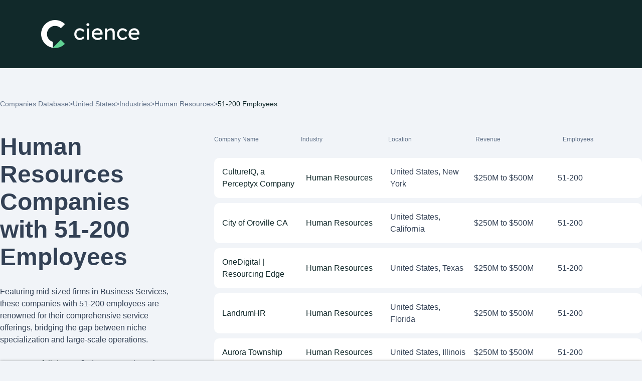

--- FILE ---
content_type: text/html; charset=utf-8
request_url: https://www.cience.com/companies-database/united-states/human-resources/51-200-employees?page=2
body_size: 43841
content:
<!DOCTYPE html>
<html lang="en">
	<head>
		<meta charset="utf-8">
<meta name="viewport" content="width=device-width, initial-scale=1">
<link rel="icon" type="image/x-icon" href="https://www.cience.com/favicon.ico">
<link
href="https://fonts.googleapis.com/css2?family=Inter:wght@100;200;300;400;500;600;700;800;900&family=Poppins:ital,wght@0,100;0,200;0,300;0,400;0,500;0,600;0,700;0,800;0,900;1,100;1,200;1,300;1,400;1,500;1,600;1,700;1,800;1,900&display=swap"
rel="stylesheet">

<!--<link rel="stylesheet" href="css/style.css" type="text/css">-->
<link rel="stylesheet" href="/x-assets/application-fb12b1526845016bbf86168e55624d28f5d057104071f70d7a2285270005b3d8.css" data-turbo-track="reload" />
<link rel="stylesheet" href="/x-assets/tailwind-e3b9a0b2d02000f152e5757ff9b9a35db086c07f5345d204bdb782401f1a6d81.css" data-turbo-track="reload" />
<link rel="stylesheet" href="/x-assets/inter-font-0424ac93a97c190214397da2b159eb114e4da5f1048cfb884b20def682d26926.css" data-turbo-track="reload" />



<script src="https://polyfill.io/v3/polyfill.min.js?features=default"></script>

<link rel="canonical" href="https://www.cience.com/companies-database/united-states/human-resources/51-200-employees?page=2">

<style>
	.right-search input[type="search"] {
	pointer-events: initial !important;
	}
</style>

		  <title>List of Human Resources Companies with 51-200 Employees</title>
  <meta name="description" content="Find top Human Resources companies with 51-200 employees, delve into comprehensive profiles, and uncover key industry insights.">

		  <script type="application/ld+json">
  {
    "@context": "https://schema.org",
    "@type": "BreadcrumbList",
    "itemListElement": [
      {
        "@type": "ListItem",
        "position": 1,
        "item": {
          "@id": "https://www.cience.com/companies-database",
          "name": "Companies Database"
        }
      },
      {
        "@type": "ListItem",
        "position": 2,
        "item": {
          "@id": "https://www.cience.com/companies-database/united-states",
          "name": "US"
        }
      },
      {
        "@type": "ListItem",
        "position": 3,
        "item": {
          "@id": "https://www.cience.com/companies-database/united-states/industries",
          "name": "Industries"
        }
      },
      {
        "@type": "ListItem",
        "position": 4,
        "item": {
          "@id": "https://www.cience.com/companies-database/united-states/human-resources",
          "name": "Human Resources"
        }
      }
      ,{
        "@type": "ListItem",
        "position": 5,
        "item": {
          "@id": "https://www.cience.com/companies-database/united-states/human-resources/51-200-employees?page=2",
          "name": "51-200 Employees"
        }
      }
    ]
  }
  </script>

  <script type="application/ld+json">
  {
    "@context": "https://schema.org",
    "@type": "ItemList",
    "numberOfItems": 20,
    "itemListElement": [
        {
          "@type": "ListItem",
          "position": 1,
          "url": "https://www.cience.com/company/cultureiq-a-perceptyx-company/3796482395241019415"
        },
        {
          "@type": "ListItem",
          "position": 2,
          "url": "https://www.cience.com/company/city-of-oroville-ca/1350926797217156026"
        },
        {
          "@type": "ListItem",
          "position": 3,
          "url": "https://www.cience.com/company/onedigital-resourcing-edge/-1566027893498991785"
        },
        {
          "@type": "ListItem",
          "position": 4,
          "url": "https://www.cience.com/company/landrumhr/1236234537464628427"
        },
        {
          "@type": "ListItem",
          "position": 5,
          "url": "https://www.cience.com/company/aurora-township/-5541255312778686901"
        },
        {
          "@type": "ListItem",
          "position": 6,
          "url": "https://www.cience.com/company/workforce-solutions-group/5312749548346388450"
        },
        {
          "@type": "ListItem",
          "position": 7,
          "url": "https://www.cience.com/company/cintra-hr-payroll-services/-6734409307988915814"
        },
        {
          "@type": "ListItem",
          "position": 8,
          "url": "https://www.cience.com/company/hyreo/-7413240612201829433"
        },
        {
          "@type": "ListItem",
          "position": 9,
          "url": "https://www.cience.com/company/elevator-services-group/8867593161576078869"
        },
        {
          "@type": "ListItem",
          "position": 10,
          "url": "https://www.cience.com/company/lyons-hr/-5546104739035317410"
        },
        {
          "@type": "ListItem",
          "position": 11,
          "url": "https://www.cience.com/company/melita-group/9128323124241708265"
        },
        {
          "@type": "ListItem",
          "position": 12,
          "url": "https://www.cience.com/company/operationsinc/-5204896200879148379"
        },
        {
          "@type": "ListItem",
          "position": 13,
          "url": "https://www.cience.com/company/caprelo/1386510590823604742"
        },
        {
          "@type": "ListItem",
          "position": 14,
          "url": "https://www.cience.com/company/altres/3127958939608267247"
        },
        {
          "@type": "ListItem",
          "position": 15,
          "url": "https://www.cience.com/company/sweetrush/6080781533182369190"
        },
        {
          "@type": "ListItem",
          "position": 16,
          "url": "https://www.cience.com/company/worldatwork/-3922984739311765184"
        },
        {
          "@type": "ListItem",
          "position": 17,
          "url": "https://www.cience.com/company/verified-first/-4121891075806387504"
        },
        {
          "@type": "ListItem",
          "position": 18,
          "url": "https://www.cience.com/company/wonderlic/-8368025860128056797"
        },
        {
          "@type": "ListItem",
          "position": 19,
          "url": "https://www.cience.com/company/the-qti-group/343931416842626611"
        },
        {
          "@type": "ListItem",
          "position": 20,
          "url": "https://www.cience.com/company/dominion-payroll/-5405290459048286374"
        }
    ]
  }
  </script>


	</head>
	<body>
		<div class="wrapper">
			<!-- Header Section-->
			<header class="bg-darkblue transition duration-300 w-full py-[20px] xl:py-[40px] absolute xl:fixed top-0 z-50">
	<div class="px-[15px] xl:px-12">
		<div class="flex items-center container">
			<div class="w-[264px] h-14 align-middle">
				<a href="https://www.cience.com/" class="flex items-center justify-center">
				  <img alt="logo" class="w-[200px] xl:w-[264px] h-14 align-bottom" src="/x-assets/logo-2025-e764480d5f41584771de580f734200481bb5b158eca42856f5d88eff36c36a11.svg" />
				</a>
			</div>
			
		</div>
	</div>
</header>

<div class="popup-outer fixed inset-0 bg-black bg-opacity-90 z-50 transition ease-in-out duration-500 header-book-popup">
	<div class="popup-inner mx-2 sm:mx-4 lg:mx-auto max-w-screen-md h-full flex justify-center items-center transform -translate-y-12 transition duration-300 ease-out">
		<div class="popup-box bg-white rounded-lg shadow-xl w-full max-h-full flex flex-col">
			<div class="popup-header p-[20px] flex items-center justify-between border-b border[#f9f9f9]">
				<div class="popup-title text-[24px] font-bold">Book a meeting</div>
				<a href="javascript:;" class="popup-close"></a>
			</div>
			<div class="popup-body p-0 sm:p-4 overflow-y-auto flex-1" id="header-form">
			</div>
		</div>
	</div>
	<div class="popup-overlay">
	</div>
</div>
			<!-- End Header Section-->

			<!-- Main Body -->
			<main id="main">
				
				<section class="left-right-outer new hide-search-results !pt-0">
					<div class="container">
						

<div class="flex gap-2.5 text-gray text-sm pt-[65px]">
  <a href="/companies-database" class="text-gray">Companies Database</a>
  <p>&gt;</p>
  <a href="/companies-database/united-states" class="text-gray">United States</a>
  <p>&gt;</p>
  <a href="/companies-database/united-states/industries" class="text-gray">Industries</a>
  <p>&gt;</p>
    <a href="/companies-database/united-states/human-resources" class="text-gray">Human Resources</a>
  <p>&gt;</p>
  <p class="text-primary">51-200 Employees</p>
</div>
<div class="lg:pt-12 grid grid-cols-10 lg:grid-cols-12 mb-20">
  <aside class="col-span-10 lg:col-span-4 lg:pr-16">
    <h1 class="text-darkgray text-5xl mt-[18px] md:mt-0">Human Resources Companies with 51-200 Employees</h1>
    <p class="mt-[30px] text-base text-darkgray">Featuring mid-sized firms in Business Services, these companies with 51-200 employees are renowned for their comprehensive service offerings, bridging the gap between niche specialization and large-scale operations.<br><br>
      Access our <a href="https://www.cience.com/go-data-sales-leads/" class="text-primary underline underline-offset-4"> full data </a> or find out more about the inclusion and ranking process for these lists.
    </p>

    <div class="rounded-[20px] text-center bg-darkblue mt-[60px] p-[30px] lg:max-w-[300px]">
      <div class="w-[60px] h-[60px] m-0 rounded-full flex items-center justify-center gradient-effect">
        <img class="lazy" data-src="/x-assets/icon-signed-out-blue-52d8e2584752d3a5c7e58e1829ea50909b0e3330c832a59a535641d0f0a3c86c.svg" alt="signout-image" height="" width="" src="/x-assets/icon-signed-out-blue-52d8e2584752d3a5c7e58e1829ea50909b0e3330c832a59a535641d0f0a3c86c.svg" />
      </div>
      <div class="mt-5">
        <div class="font-semibold	text-[32px] leading-[36px] text-white text-left mb-5">You are signed out</div>
        <p class="text-white text-left">Sign in to CIENCE GO Data to uncover contact details</p>
      </div>
      <div class="py-[30px]">
        <a href="https://www.cience.com/go-data-sales-leads/" aria-label="join now" target="_blank" class="btn rounded-t-[10px] w-full" title="">Join Now</a>
      </div>
      <div>
        <p class="flex justify-center items-center gap-2.5 text-white">
          <img alt="crown-icon" class="lazy" data-src="/x-assets/icon-premium-e0e53e03468fbcb6803f8be04a0576ce63e959fd8d2bc079a330533bf46939eb.svg" src="/x-assets/icon-premium-e0e53e03468fbcb6803f8be04a0576ce63e959fd8d2bc079a330533bf46939eb.svg" />
          Free credits every month
        </p>
      </div>
    </div>
  </aside>
  <main class="col-span-10 lg:col-span-8 lg:mt-0 mt-10">
    <div class="grid grid-cols-5 gap-4 items-center mb-6">
      <p class="text-gray text-[12px]">Company Name</p>
      <p class="text-gray text-[12px]">Industry</p>
      <p class="text-gray text-[12px]">Location</p>
      <p class="text-gray text-[12px]">Revenue</p>
      <p class="text-gray text-[12px]">Employees</p>
    </div>

    <div class="mb-[100px] xl  :mb-[350px]">
        <div class="grid grid-cols-5 gap-4 items-center bg-white lg:p-4 p-2 rounded-[10px] mb-2.5">
          <p class="text-primary text-base"><a href="/company/cultureiq-a-perceptyx-company/3796482395241019415" target="_blank" >CultureIQ, a Perceptyx Company</a></p>
          <p class="text-primary text-base break-words"><a href="/companies-database/united-states/human-resources">Human Resources</a></p>
          <p class="text-darkgray text-base">United States, New York</p>
          <p class="text-darkgray text-base">$250M to $500M</p>
          <p class="text-darkgray text-base">51-200</p>
        </div>
        <div class="grid grid-cols-5 gap-4 items-center bg-white lg:p-4 p-2 rounded-[10px] mb-2.5">
          <p class="text-primary text-base"><a href="/company/city-of-oroville-ca/1350926797217156026" target="_blank" >City of Oroville CA</a></p>
          <p class="text-primary text-base break-words"><a href="/companies-database/united-states/human-resources">Human Resources</a></p>
          <p class="text-darkgray text-base">United States, California</p>
          <p class="text-darkgray text-base">$250M to $500M</p>
          <p class="text-darkgray text-base">51-200</p>
        </div>
        <div class="grid grid-cols-5 gap-4 items-center bg-white lg:p-4 p-2 rounded-[10px] mb-2.5">
          <p class="text-primary text-base"><a href="/company/onedigital-resourcing-edge/-1566027893498991785" target="_blank" >OneDigital | Resourcing Edge</a></p>
          <p class="text-primary text-base break-words"><a href="/companies-database/united-states/human-resources">Human Resources</a></p>
          <p class="text-darkgray text-base">United States, Texas</p>
          <p class="text-darkgray text-base">$250M to $500M</p>
          <p class="text-darkgray text-base">51-200</p>
        </div>
        <div class="grid grid-cols-5 gap-4 items-center bg-white lg:p-4 p-2 rounded-[10px] mb-2.5">
          <p class="text-primary text-base"><a href="/company/landrumhr/1236234537464628427" target="_blank" >LandrumHR</a></p>
          <p class="text-primary text-base break-words"><a href="/companies-database/united-states/human-resources">Human Resources</a></p>
          <p class="text-darkgray text-base">United States, Florida</p>
          <p class="text-darkgray text-base">$250M to $500M</p>
          <p class="text-darkgray text-base">51-200</p>
        </div>
        <div class="grid grid-cols-5 gap-4 items-center bg-white lg:p-4 p-2 rounded-[10px] mb-2.5">
          <p class="text-primary text-base"><a href="/company/aurora-township/-5541255312778686901" target="_blank" >Aurora Township</a></p>
          <p class="text-primary text-base break-words"><a href="/companies-database/united-states/human-resources">Human Resources</a></p>
          <p class="text-darkgray text-base">United States, Illinois</p>
          <p class="text-darkgray text-base">$250M to $500M</p>
          <p class="text-darkgray text-base">51-200</p>
        </div>
        <div class="grid grid-cols-5 gap-4 items-center bg-white lg:p-4 p-2 rounded-[10px] mb-2.5">
          <p class="text-primary text-base"><a href="/company/workforce-solutions-group/5312749548346388450" target="_blank" >Workforce Solutions Group</a></p>
          <p class="text-primary text-base break-words"><a href="/companies-database/united-states/human-resources">Human Resources</a></p>
          <p class="text-darkgray text-base">United States, Florida</p>
          <p class="text-darkgray text-base">$250M to $500M</p>
          <p class="text-darkgray text-base">51-200</p>
        </div>
        <div class="grid grid-cols-5 gap-4 items-center bg-white lg:p-4 p-2 rounded-[10px] mb-2.5">
          <p class="text-primary text-base"><a href="/company/cintra-hr-payroll-services/-6734409307988915814" target="_blank" >Cintra HR &amp; Payroll Services</a></p>
          <p class="text-primary text-base break-words"><a href="/companies-database/united-states/human-resources">Human Resources</a></p>
          <p class="text-darkgray text-base">United States, Georgia</p>
          <p class="text-darkgray text-base">$250M to $500M</p>
          <p class="text-darkgray text-base">51-200</p>
        </div>
        <div class="grid grid-cols-5 gap-4 items-center bg-white lg:p-4 p-2 rounded-[10px] mb-2.5">
          <p class="text-primary text-base"><a href="/company/hyreo/-7413240612201829433" target="_blank" >Hyreo</a></p>
          <p class="text-primary text-base break-words"><a href="/companies-database/united-states/human-resources">Human Resources</a></p>
          <p class="text-darkgray text-base">United States, Texas</p>
          <p class="text-darkgray text-base">$250M to $500M</p>
          <p class="text-darkgray text-base">51-200</p>
        </div>
        <div class="grid grid-cols-5 gap-4 items-center bg-white lg:p-4 p-2 rounded-[10px] mb-2.5">
          <p class="text-primary text-base"><a href="/company/elevator-services-group/8867593161576078869" target="_blank" >Elevator Services Group</a></p>
          <p class="text-primary text-base break-words"><a href="/companies-database/united-states/human-resources">Human Resources</a></p>
          <p class="text-darkgray text-base">United States, Florida</p>
          <p class="text-darkgray text-base">$250M to $500M</p>
          <p class="text-darkgray text-base">51-200</p>
        </div>
        <div class="grid grid-cols-5 gap-4 items-center bg-white lg:p-4 p-2 rounded-[10px] mb-2.5">
          <p class="text-primary text-base"><a href="/company/lyons-hr/-5546104739035317410" target="_blank" >Lyons HR</a></p>
          <p class="text-primary text-base break-words"><a href="/companies-database/united-states/human-resources">Human Resources</a></p>
          <p class="text-darkgray text-base">United States, Alabama</p>
          <p class="text-darkgray text-base">$100M to $250M</p>
          <p class="text-darkgray text-base">51-200</p>
        </div>
        <div class="grid grid-cols-5 gap-4 items-center bg-white lg:p-4 p-2 rounded-[10px] mb-2.5">
          <p class="text-primary text-base"><a href="/company/melita-group/9128323124241708265" target="_blank" >Melita Group</a></p>
          <p class="text-primary text-base break-words"><a href="/companies-database/united-states/human-resources">Human Resources</a></p>
          <p class="text-darkgray text-base">United States, California</p>
          <p class="text-darkgray text-base">$100M to $250M</p>
          <p class="text-darkgray text-base">51-200</p>
        </div>
        <div class="grid grid-cols-5 gap-4 items-center bg-white lg:p-4 p-2 rounded-[10px] mb-2.5">
          <p class="text-primary text-base"><a href="/company/operationsinc/-5204896200879148379" target="_blank" >OperationsInc</a></p>
          <p class="text-primary text-base break-words"><a href="/companies-database/united-states/human-resources">Human Resources</a></p>
          <p class="text-darkgray text-base">United States, Connecticut</p>
          <p class="text-darkgray text-base">$100M to $250M</p>
          <p class="text-darkgray text-base">51-200</p>
        </div>
        <div class="grid grid-cols-5 gap-4 items-center bg-white lg:p-4 p-2 rounded-[10px] mb-2.5">
          <p class="text-primary text-base"><a href="/company/caprelo/1386510590823604742" target="_blank" >CapRelo</a></p>
          <p class="text-primary text-base break-words"><a href="/companies-database/united-states/human-resources">Human Resources</a></p>
          <p class="text-darkgray text-base">United States, Virginia</p>
          <p class="text-darkgray text-base">$100M to $250M</p>
          <p class="text-darkgray text-base">51-200</p>
        </div>
        <div class="grid grid-cols-5 gap-4 items-center bg-white lg:p-4 p-2 rounded-[10px] mb-2.5">
          <p class="text-primary text-base"><a href="/company/altres/3127958939608267247" target="_blank" >ALTRES</a></p>
          <p class="text-primary text-base break-words"><a href="/companies-database/united-states/human-resources">Human Resources</a></p>
          <p class="text-darkgray text-base">United States, Hawaii</p>
          <p class="text-darkgray text-base">$100M to $250M</p>
          <p class="text-darkgray text-base">51-200</p>
        </div>
        <div class="grid grid-cols-5 gap-4 items-center bg-white lg:p-4 p-2 rounded-[10px] mb-2.5">
          <p class="text-primary text-base"><a href="/company/sweetrush/6080781533182369190" target="_blank" >SweetRush</a></p>
          <p class="text-primary text-base break-words"><a href="/companies-database/united-states/human-resources">Human Resources</a></p>
          <p class="text-darkgray text-base">United States, California</p>
          <p class="text-darkgray text-base">$100M to $250M</p>
          <p class="text-darkgray text-base">51-200</p>
        </div>
        <div class="grid grid-cols-5 gap-4 items-center bg-white lg:p-4 p-2 rounded-[10px] mb-2.5">
          <p class="text-primary text-base"><a href="/company/worldatwork/-3922984739311765184" target="_blank" >WorldatWork</a></p>
          <p class="text-primary text-base break-words"><a href="/companies-database/united-states/human-resources">Human Resources</a></p>
          <p class="text-darkgray text-base">United States, Arizona</p>
          <p class="text-darkgray text-base">$100M to $250M</p>
          <p class="text-darkgray text-base">51-200</p>
        </div>
        <div class="grid grid-cols-5 gap-4 items-center bg-white lg:p-4 p-2 rounded-[10px] mb-2.5">
          <p class="text-primary text-base"><a href="/company/verified-first/-4121891075806387504" target="_blank" >Verified First</a></p>
          <p class="text-primary text-base break-words"><a href="/companies-database/united-states/human-resources">Human Resources</a></p>
          <p class="text-darkgray text-base">United States, Idaho</p>
          <p class="text-darkgray text-base">$100M to $250M</p>
          <p class="text-darkgray text-base">51-200</p>
        </div>
        <div class="grid grid-cols-5 gap-4 items-center bg-white lg:p-4 p-2 rounded-[10px] mb-2.5">
          <p class="text-primary text-base"><a href="/company/wonderlic/-8368025860128056797" target="_blank" >Wonderlic</a></p>
          <p class="text-primary text-base break-words"><a href="/companies-database/united-states/human-resources">Human Resources</a></p>
          <p class="text-darkgray text-base">United States, Illinois</p>
          <p class="text-darkgray text-base">$100M to $250M</p>
          <p class="text-darkgray text-base">51-200</p>
        </div>
        <div class="grid grid-cols-5 gap-4 items-center bg-white lg:p-4 p-2 rounded-[10px] mb-2.5">
          <p class="text-primary text-base"><a href="/company/the-qti-group/343931416842626611" target="_blank" >The QTI Group</a></p>
          <p class="text-primary text-base break-words"><a href="/companies-database/united-states/human-resources">Human Resources</a></p>
          <p class="text-darkgray text-base">United States, Wisconsin</p>
          <p class="text-darkgray text-base">$100M to $250M</p>
          <p class="text-darkgray text-base">51-200</p>
        </div>
        <div class="grid grid-cols-5 gap-4 items-center bg-white lg:p-4 p-2 rounded-[10px] mb-2.5">
          <p class="text-primary text-base"><a href="/company/dominion-payroll/-5405290459048286374" target="_blank" >Dominion Payroll</a></p>
          <p class="text-primary text-base break-words"><a href="/companies-database/united-states/human-resources">Human Resources</a></p>
          <p class="text-darkgray text-base">United States, Virginia</p>
          <p class="text-darkgray text-base">$100M to $250M</p>
          <p class="text-darkgray text-base">51-200</p>
        </div>

      <div class="flex justify-end">
        <nav class="pagy pagy-nav pagination" aria-label="Pages"><span class="page prev"><a href="/companies-database/united-states/human-resources/51-200-employees?page=1"   rel="prev" aria-label="Previous">&lt;</a></span><span class="page"><a href="/companies-database/united-states/human-resources/51-200-employees?page=1"   rel="prev" >1</a></span><span class="page active"><a role="link" aria-disabled="true" aria-current="page">2</a></span><span class="page"><a href="/companies-database/united-states/human-resources/51-200-employees?page=3"   rel="next" >3</a></span><span class="page"><a href="/companies-database/united-states/human-resources/51-200-employees?page=4"   >4</a></span><span class="page"><a href="/companies-database/united-states/human-resources/51-200-employees?page=5"   >5</a></span><span class="page"><a href="/companies-database/united-states/human-resources/51-200-employees?page=6"   >6</a></span><span class="page"><a href="/companies-database/united-states/human-resources/51-200-employees?page=7"   >7</a></span><span class="page next"><a href="/companies-database/united-states/human-resources/51-200-employees?page=3"   rel="next" aria-label="Next">&gt;</a></span></nav>
      </div>
    </div>
  </main>
</div>




					</div>
				</section>
			</main>
			<!-- End Main Body -->

			<!-- Footer Section-->
			<footer class="site-footer bg-[#11292a] text-white pb-[43px] pt-[56px] overflow-hidden mt-24">
   <div class="container mx-auto">
      <div class="flex flex-col w-full gap-8">
         <!-- First Row: Form and Badges -->
         <div class="w-full flex flex-col lg:flex-row justify-between items-center">
            <div class="flex flex-col items-center lg:items-start gap-4 w-full mt-[10px] mb-[40px]">
            <div data-global-resource-path="main_website/templates/components/site-logo.html">
               <img alt="footer-logo" class="w-full max-w-[200px]" src="/x-assets/logo-2025-e764480d5f41584771de580f734200481bb5b158eca42856f5d88eff36c36a11.svg" />
            </div>
            <div class="text-lightgray flex items-center">
               <span>Powered by</span>
               <a href="https://www.graph8.com" target="_blank">
                  <img alt="graph8 footer-logo" class="w-[128px] h-[32px] object-contain" src="/x-assets/logo-g8-white-079748a63d58d8f0b045204e549ab66c80fc8978d5f2a65214d65e6c44d3d868.svg" />
               </a>
            </div>
            <div class="block text-lightgray">
               © <span class="year">2024</span> CIENCE. All rights reserved.
            </div>
         </div>
            <!-- Badges Section -->
            <div class="site-footer__badge flex flex-wrap justify-center lg:justify-end gap-[50px] items-center w-full lg:w-1/2 mt-[40px] mb-[40px]">
               <div class="max-w-[70px]">
                  <a href="https://www.ft.com/americas-fastest-growing-companies-2020" rel="noopener noreferrer" target="_blank">
                     <img src="//cdn.cience.com/hubfs/raw_assets/public/main_website/img/footer/Financial-Time.png" data-lazy-src="//cdn.cience.com/hubfs/raw_assets/public/main_website/img/footer/Financial-Time.png" alt="CIENCE Technologies Inc Financial Time Business Review" class="loaded w-full" data-ll-status="loaded">                                
                  </a>
               </div>
               <div class="max-w-[70px]">
                  <img src="//1559785.fs1.hubspotusercontent-na1.net/hubfs/1559785/raw_assets/public/main_website/img/footer/CIENCE-Inc5000.png" data-lazy-src="//1559785.fs1.hubspotusercontent-na1.net/hubfs/1559785/raw_assets/public/main_website/img/footer/CIENCE-Inc5000.png" alt="CIENCE Technologies Inc HubSpot Business Review" class="loaded w-full" data-ll-status="loaded">
               </div>
               <div class="max-w-[100px]">
                  <a href="https://www.cience.com/blog/cience-gets-two-awards-in-the-top-100-clutch-list" rel="noopener noreferrer" target="_blank">
                     <img src="//cdn.cience.com/hubfs/raw_assets/public/main_website/img/footer/Clutch-Badge.png" data-lazy-src="//cdn.cience.com/hubfs/raw_assets/public/main_website/img/footer/Clutch-Badge.png" alt="CIENCE Technologies Inc Clutch Business Review" class="loaded w-full h-[54px]" data-ll-status="loaded">
                  </a>
               </div>
               <div class="max-w-[27px]">
                  <img src="//1559785.fs1.hubspotusercontent-na1.net/hubfs/1559785/raw_assets/public/main_website/img/footer/fortune-badge.png" data-lazy-src="//1559785.fs1.hubspotusercontent-na1.net/hubfs/1559785/raw_assets/public/main_website/img/footer/fortune-badge.png" alt="CIENCE Technologies Inc SalesLoft Business Review" class="loaded w-full h-[51px]" data-ll-status="loaded">
               </div>
            </div>
         </div>
      </div>
      <!-- .row -->
      <div class="mt-[50px] grid grid-cols-12">
         <div class="lg:col-start-1 lg:col-end-4 col-start-1 col-end-13 hidden lg:block">
            <div class="site-footer__contact text-[14px] text-[#ffffffb2]">
               <div id="hs_cos_wrapper_site-footer__contact" class="hs_cos_wrapper hs_cos_wrapper_widget hs_cos_wrapper_type_module" style="" data-hs-cos-general-type="widget" data-hs-cos-type="module">
                  <!-- module html  -->
<!--                  <script id="module_info" type="application/json">-->
<!--                     {"type":"module","email":"hello@cience.com"}-->
<!--                  </script>-->
                  <div class="email text-[#ffffff66] ml-6 hover:text-green">
                     <a href="mailto:hello@cience.com">hello@cience.com</a>
                  </div>
               </div>
            </div>
         </div>
         <!-- .col -->
         <div class="lg:col-start-5 lg:col-end-13 col-start-1 col-end-13">
            <nav class="flex lg:flex-row-reverse flex-col items-center">
               <div class="site-footer__secondary__menu w-full lg:order-0 order-2 lg:text-left text-center">
                  <span id="hs_cos_wrapper_site-footer__secondary" class="hs_cos_wrapper hs_cos_wrapper_widget hs_cos_wrapper_type_menu" style="" data-hs-cos-general-type="widget" data-hs-cos-type="menu">
                     <div id="hs_menu_wrapper_site-footer__secondary" class="hs-menu-wrapper active-branch flyouts hs-menu-flow-horizontal" role="navigation" data-sitemap-name="default" data-menu-id="40618008787" aria-label="Navigation Menu">
                        <ul class="md:flex flex-row menu md:gap-6">
                           <li class="hs-menu-item hs-menu-depth-1 text-sm text-[#ffffff80] hover:text-green" role="none"><a href="https://www.cience.com/privacy-policy" role="menuitem">Privacy Policy</a></li>
                           <li class="hs-menu-item hs-menu-depth-1 text-sm text-[#ffffff80] hover:text-green" role="none"><a href="https://www.cience.com/privacy-center" role="menuitem">Control My Personal Data</a></li>
                        </ul>
                     </div>
                  </span>
                  <div class="site-footer__copy-mobile md:hidden">
                      © <span class="year">2024</span> CIENCE<br>
                      All rights reserved.
                   </div>
               </div>
               <div class="site-footer__secondary__social lg:mr-16">
                  <div data-global-resource-path="main_website/templates/partials/cience-social.html">
                     <div class="flex gap-[20px] items-center">
                        <a href="https://cience.medium.com/" target="_blank" class="hover:text-green">
                           <svg width="24" height="24" viewBox="0 0 24 24" fill="none" xmlns="http://www.w3.org/2000/svg">
                              <path d="M2.84592 6.672C2.86063 6.53476 2.84091 6.39618 2.78836 6.26748C2.73581 6.13878 2.65191 6.02359 2.54345 5.93123L0.30229 3.38077V3H7.26046L12.6385 14.1429L17.367 3H24V3.38094L22.084 5.11638C22.003 5.17475 21.9403 5.25289 21.9028 5.34241C21.8653 5.43192 21.8544 5.52941 21.8711 5.62437V18.3756C21.8544 18.4706 21.8653 18.5681 21.9028 18.6576C21.9403 18.7471 22.003 18.8253 22.084 18.8836L23.9551 20.6191V21H14.5435V20.6191L16.4818 18.8412C16.6723 18.6612 16.6723 18.6084 16.6723 18.3334V8.0265L11.2829 20.9576H10.5545L4.28006 8.0265V16.6932C4.25426 16.873 4.27213 17.056 4.33231 17.2283C4.39249 17.4007 4.49341 17.5578 4.62742 17.6878L7.14834 20.5767V20.9576H0V20.5768L2.52092 17.6878C2.65385 17.5577 2.75252 17.3999 2.80898 17.2271C2.86544 17.0543 2.87809 16.8714 2.84592 16.6932V6.672Z" fill="currentColor"></path>
                           </svg>
                        </a>
                        <a href="https://www.facebook.com/cience.tech/" target="_blank" class="hover:text-green">
                           <svg width="24" height="24" viewBox="0 0 24 24" fill="none" xmlns="http://www.w3.org/2000/svg">
                              <path d="M13.7892 24V13.5963H17.3271L17.8568 9.15209H13.7891V6.31463C13.7891 5.02791 14.1193 4.15109 15.8248 4.15109L18 4.14999V0.1751C17.6238 0.121036 16.3325 0 14.8304 0C11.6942 0 9.54703 2.07108 9.54703 5.87462V9.15209H6V13.5963H9.54703V23.9999L13.7892 24Z" fill="currentColor"></path>
                           </svg>
                        </a>
                        <a href="https://twitter.com/ciencecom" target="_blank">
                           <svg class="fill-white hover:fill-green"  width="24" height="24" xmlns="http://www.w3.org/2000/svg" xmlns:xlink="http://www.w3.org/1999/xlink" version="1.1" viewBox="0 0 256 256" xml:space="preserve">
                              <g style="stroke-width: 2px; stroke-dasharray: none; stroke-linecap: butt; stroke-linejoin: miter; stroke-miterlimit: 10; fill-rule: nonzero; opacity: 1;" transform="translate(1.4065934065934016 1.4065934065934016) scale(2.81 2.81)">
                                 <path d="M 0.219 2.882 l 34.748 46.461 L 0 87.118 h 7.87 l 30.614 -33.073 l 24.735 33.073 H 90 L 53.297 38.043 L 85.844 2.882 h -7.87 L 49.781 33.341 L 27.001 2.882 H 0.219 z M 11.793 8.679 h 12.303 L 78.425 81.32 H 66.122 L 11.793 8.679 z" style="stroke-width: 2; stroke-dasharray: none; stroke-linecap: butt; stroke-linejoin: miter; stroke-miterlimit: 10; fill-rule: nonzero; opacity: 1;" transform=" matrix(1 0 0 1 0 0) " stroke-linecap="round"/>
                              </g>
                           </svg>
                        </a>
                        <a href="https://www.instagram.com/cience.technologies/" target="_blank" class="hover:text-green">
                           <svg width="24" height="24" viewBox="0 0 24 24" fill="none" xmlns="http://www.w3.org/2000/svg">
                              <path fill-rule="evenodd" clip-rule="evenodd" d="M4.14007 0.630048C4.90244 0.333408 5.7754 0.130848 7.05292 0.072672C8.33313 0.013536 8.74249 0 12.0014 0C15.2604 0 15.6695 0.014496 16.949 0.072672C18.2256 0.129888 19.098 0.333408 19.8619 0.630048C20.6499 0.936384 21.3199 1.3463 21.9867 2.01418C22.6535 2.68205 23.0637 3.35088 23.3709 4.1399C23.6675 4.90224 23.8701 5.77507 23.9283 7.05264C23.9865 8.33213 24 8.74118 24 12C24 15.2588 23.9865 15.6669 23.9283 16.9474C23.8711 18.2248 23.6675 19.0973 23.3709 19.8601C23.0637 20.6491 22.6546 21.319 21.9867 21.9858C21.3188 22.6526 20.6499 23.0628 19.8609 23.37C19.098 23.6666 18.2257 23.8692 16.948 23.9273C15.6685 23.9865 15.2594 24 12.0005 24C8.74153 24 8.33313 23.9855 7.05292 23.9273C5.7754 23.8692 4.90388 23.6666 4.14007 23.37C3.35053 23.0628 2.68206 22.6524 2.01426 21.9858C1.34645 21.3193 0.936421 20.6491 0.630073 19.8601C0.333421 19.0973 0.130854 18.2249 0.0726753 16.9474C0.0135369 15.6679 0 15.2588 0 12C0 8.74118 0.0135369 8.33213 0.0726753 7.05264C0.130854 5.77517 0.333421 4.90272 0.630073 4.1399C0.936421 3.3504 1.34636 2.68099 2.01426 2.01418C2.68216 1.34736 3.35053 0.936384 4.14007 0.630048ZM11.9993 7C9.23804 7 7 9.23877 7 12C7 14.7612 9.23804 17 11.9993 17C14.7608 17 17 14.7609 17 12C17 9.23908 14.7608 7 11.9993 7ZM5 12C5 8.1346 8.13307 5 11.9993 5C15.8652 5 19 8.13428 19 12C19 15.8657 15.8652 19 11.9993 19C8.13307 19 5 15.8654 5 12ZM19.5 6C20.3284 6 21 5.32843 21 4.5C21 3.67157 20.3284 3 19.5 3C18.6716 3 18 3.67157 18 4.5C18 5.32843 18.6716 6 19.5 6Z" fill="currentColor"></path>
                           </svg>
                        </a>
                        <a href="https://www.linkedin.com/company/cience/" target="_blank" class="hover:text-green">
                           <svg width="24" height="24" viewBox="0 0 24 24" fill="none" xmlns="http://www.w3.org/2000/svg">
                              <g clip-path="url(#clip0)">
                                 <path d="M23.8771 23.9997V23.9987H23.8831V15.1967C23.8831 10.8907 22.9561 7.57373 17.9221 7.57373C15.5021 7.57373 13.8781 8.90173 13.2151 10.1607H13.1451V7.97573H8.37207V23.9987H13.3421V16.0647C13.3421 13.9757 13.7381 11.9557 16.3251 11.9557C18.8741 11.9557 18.9121 14.3397 18.9121 16.1987V23.9997H23.8771Z" fill="currentColor"></path>
                                 <path d="M0.395996 7.97705H5.372V24H0.395996V7.97705Z" fill="currentColor"></path>
                                 <path d="M2.882 -0.217285C1.291 -0.217285 0 1.07371 0 2.66472C0 4.25572 1.291 5.57372 2.882 5.57372C4.473 5.57372 5.764 4.25572 5.764 2.66472C5.763 1.07371 4.472 -0.217285 2.882 -0.217285V-0.217285Z" fill="currentColor"></path>
                              </g>
                              <defs>
                                 <clipPath id="clip0">
                                    <rect width="24" height="24" fill="white"></rect>
                                 </clipPath>
                              </defs>
                           </svg>
                        </a>
                        <a href="https://www.youtube.com/c/CIENCETechnologies/" target="_blank" class="hover:text-green">
                           <svg width="35" height="24" fill="none" xmlns="http://www.w3.org/2000/svg">
                              <path fill-rule="evenodd" clip-rule="evenodd" d="M30.55.734a4.295 4.295 0 0 1 3.022 3.021c.734 2.683.706 8.273.706 8.273s0 5.562-.706 8.245a4.294 4.294 0 0 1-3.022 3.02C27.869 24 17.14 24 17.14 24s-10.701 0-13.412-.734a4.295 4.295 0 0 1-3.021-3.021C0 17.59 0 12 0 12s0-5.562.706-8.245C1.1 2.287 2.287 1.101 3.726.706 6.41 0 17.14 0 17.14 0s10.73 0 13.412.734ZM22.642 12l-8.922 5.139V6.86L22.642 12Z" fill="currentColor"></path>
                           </svg>
                        </a>
                        <a href="https://www.tiktok.com/@cience_technologies" target="_blank">
                           <svg  class="fill-white hover:fill-green" width="22" height="24" viewBox="0 0 22 24" fill="none" xmlns="http://www.w3.org/2000/svg">
                              <path d="M21.5746 6.00927C20.2028 6.00927 18.9371 5.55482 17.9207 4.78817C16.755 3.90931 15.9174 2.62014 15.6216 1.13425C15.5484 0.767121 15.509 0.388255 15.5052 0H11.5865V10.7078L11.5818 16.5729C11.5818 18.141 10.5607 19.4705 9.14524 19.9381C8.73445 20.0738 8.2908 20.1381 7.82884 20.1128C7.23918 20.0804 6.68661 19.9024 6.20633 19.6151C5.18429 19.0039 4.49134 17.895 4.47257 16.6264C4.44299 14.6438 6.04577 13.0274 8.02696 13.0274C8.41803 13.0274 8.79361 13.0913 9.14524 13.2073V10.2806V9.22846C8.77436 9.17353 8.3969 9.14489 8.01522 9.14489C5.84672 9.14489 3.81859 10.0463 2.36885 11.6702C1.2731 12.8974 0.615833 14.4631 0.514427 16.1048C0.381565 18.2616 1.17075 20.3118 2.70124 21.8245C2.92612 22.0465 3.16226 22.2526 3.40921 22.4428C4.72139 23.4526 6.32558 24 8.01522 24C8.3969 24 8.77436 23.9718 9.14524 23.9169C10.7236 23.6831 12.1799 22.9606 13.3292 21.8245C14.7414 20.4287 15.5216 18.5757 15.5301 16.6034L15.5099 7.84492C16.1836 8.36462 16.9202 8.79466 17.7108 9.12846C18.9404 9.64723 20.2441 9.91014 21.5858 9.90967V7.06418V6.00833C21.5868 6.00927 21.5755 6.00927 21.5746 6.00927Z"></path>
                           </svg>
                        </a>
                     </div>
                  </div>
               </div>
               <address class="site-footer__secondary__address lg:hidden my-10 text-center">
                  <div class="site-footer__contact">
                     <div id="hs_cos_wrapper_site-footer__contact" class="hs_cos_wrapper hs_cos_wrapper_widget hs_cos_wrapper_type_module" style="" data-hs-cos-general-type="widget" data-hs-cos-type="module">
                        <!-- module html  -->
                        <script id="module_info" type="application/json">
                           {"phone":"+1 (949) 424-2906","type":"module","email":"hello@cience.com"}
                        </script>
                        <div class="phone">
                           <a id="phone" href="tel:+1%20(949)%20424-2906">+1 (949) 424-2906</a>
                        </div>
                        <div class="email text-[#ffffff66]">
                           <a href="mailto:hello@cience.com">hello@cience.com</a>
                        </div>
                     </div>
                  </div>
                  1624 Market St<br>
                  Ste 226 PMB 99737<br>
                  Denver, CO 80202-1559 US
               </address>
               <div class="site-footer__secondary__copy-md hidden md:block lg:hidden">
                  © <span class="year">2024</span> CIENCE
                  All rights reserved.
               </div>
            </nav>
         </div>
         <!-- .col -->
      </div>
      <!-- .row -->
   </div>
   <!-- .site-footer__container  -->
</footer>
			<!-- End Footer Section-->
		</div>
		<script type="importmap" data-turbo-track="reload">{
  "imports": {
    "application": "/x-assets/application-3fcf6f1801d7adb67aef0cd22a5f6967e02204b76be213d61d07a3a3599b173b.js",
    "@hotwired/turbo-rails": "/x-assets/turbo.min-2895d33319e94cd6d632fd444b13107589e1825869b3fcce797c2ce30d74f200.js",
    "@hotwired/stimulus": "/x-assets/stimulus.min-cd33261c8ac82c0f8f3efed060bdbb44928789df34d53356079df6c282256fa4.js",
    "@hotwired/stimulus-loading": "/x-assets/stimulus-loading-1fc59770fb1654500044afd3f5f6d7d00800e5be36746d55b94a2963a7a228aa.js",
    "jquery": "https://ga.jspm.io/npm:jquery@3.7.0/dist/jquery.js",
    "controllers/application": "/x-assets/controllers/application-368d98631bccbf2349e0d4f8269afb3fe9625118341966de054759d96ea86c7e.js",
    "controllers": "/x-assets/controllers/index-2db729dddcc5b979110e98de4b6720f83f91a123172e87281d5a58410fc43806.js",
    "controllers/search_controller": "/x-assets/controllers/search_controller-e5e279e6e10ca9e19fe9eebb3be56d6068d55cbd82d8bd35c9be874d3cdbbc5a.js",
    "lib/custom": "/x-assets/lib/custom-c17c691a91ef9593e8cc5663a31f9cb435a4b6d368df656489a118ae2c858719.js",
    "lib/easy-responsive-tabs": "/x-assets/lib/easy-responsive-tabs-2c8376ffa456840739297a89fb146658d8ae0b53e9e13c5d36ea5c272afc730f.js"
  }
}</script>
<link rel="modulepreload" href="/x-assets/application-3fcf6f1801d7adb67aef0cd22a5f6967e02204b76be213d61d07a3a3599b173b.js">
<link rel="modulepreload" href="/x-assets/turbo.min-2895d33319e94cd6d632fd444b13107589e1825869b3fcce797c2ce30d74f200.js">
<link rel="modulepreload" href="/x-assets/stimulus.min-cd33261c8ac82c0f8f3efed060bdbb44928789df34d53356079df6c282256fa4.js">
<link rel="modulepreload" href="/x-assets/stimulus-loading-1fc59770fb1654500044afd3f5f6d7d00800e5be36746d55b94a2963a7a228aa.js">
<script src="/x-assets/es-module-shims.min-6087883637963bc6313814323d3a8061bb68d714206fa35848b3447432144cef.js" async="async" data-turbo-track="reload"></script>
<script type="module">import "application"</script>
		<!-- Start of HubSpot Embed Code -->
<script type="text/javascript" id="hs-script-loader" async defer src="//js.hs-scripts.com/1559785.js"></script>
<!-- End of HubSpot Embed Code -->

<!-- Google Tag Manager -->
<script>(function(w,d,s,l,i){w[l]=w[l]||[];w[l].push({'gtm.start':
        new Date().getTime(),event:'gtm.js'});var f=d.getElementsByTagName(s)[0],
    j=d.createElement(s),dl=l!='dataLayer'?'&l='+l:'';j.async=true;j.src=
    'https://www.googletagmanager.com/gtm.js?id='+i+dl;f.parentNode.insertBefore(j,f);
})(window,document,'script','dataLayer','GTM-WWCQ22P');</script>
<!-- End Google Tag Manager -->

<!-- Google Tag Manager (noscript) -->
<noscript><iframe src="https://www.googletagmanager.com/ns.html?id=GTM-WWCQ22P"
                  height="0" width="0" style="display:none;visibility:hidden"></iframe></noscript>
<!-- End Google Tag Manager (noscript) -->

<!-- <script src="https://flow.cience.com/s/lib.js" data-key="js.ro13opnh6stsc4i6yo7sru.a5vnuh91jimlizdo3u7nv" data-init-only="false" defer></script><script defer>window.jitsu = window.jitsu || (function(){(window.jitsuQ = window.jitsuQ || []).push(arguments);})</script> -->


<script async src="https://events.flow.graph8.com/p.js" data-write-key="F2JEdycNbtauChXlewmvTK0hOUPV6Y0T:mEV1jKY4BSLZ9DGxOZ1voMMYBxThC6ba"></script>
	</body>
</html>

<script>
function read_more_and_less(event, descriptionClass, wordLimit = 190){
	let button = event.target
  let descriptionElements = document.getElementsByClassName(descriptionClass)[0];
  let description = event.currentTarget.dataset.description;
	if (button.textContent.trim() == 'Read More') {
			button.textContent = 'Read Less';
			descriptionElements.innerHTML = description
	} else {
			button.textContent = 'Read More';
			let shortDescription = (description.length > wordLimit) ? description.substring(0, wordLimit) + "....." : description;
			descriptionElements.innerHTML = shortDescription
	}
}
</script>


--- FILE ---
content_type: text/xml
request_url: https://radar.snitcher.com/tracker/event
body_size: 333
content:
<?xml version="1.0"?><SendMessageResponse xmlns="http://queue.amazonaws.com/doc/2012-11-05/"><SendMessageResult><MessageId>dc6d4a7c-b066-49a2-a2d8-68bfde8fce1a</MessageId><MD5OfMessageBody>56324dc3e69571de7a7f47fcc8a411b1</MD5OfMessageBody><MD5OfMessageAttributes>08a8589c1ee35b8acacea7dafa4e7b44</MD5OfMessageAttributes></SendMessageResult><ResponseMetadata><RequestId>805dda5c-1633-53dc-9f48-bbbd417e6fc6</RequestId></ResponseMetadata></SendMessageResponse>